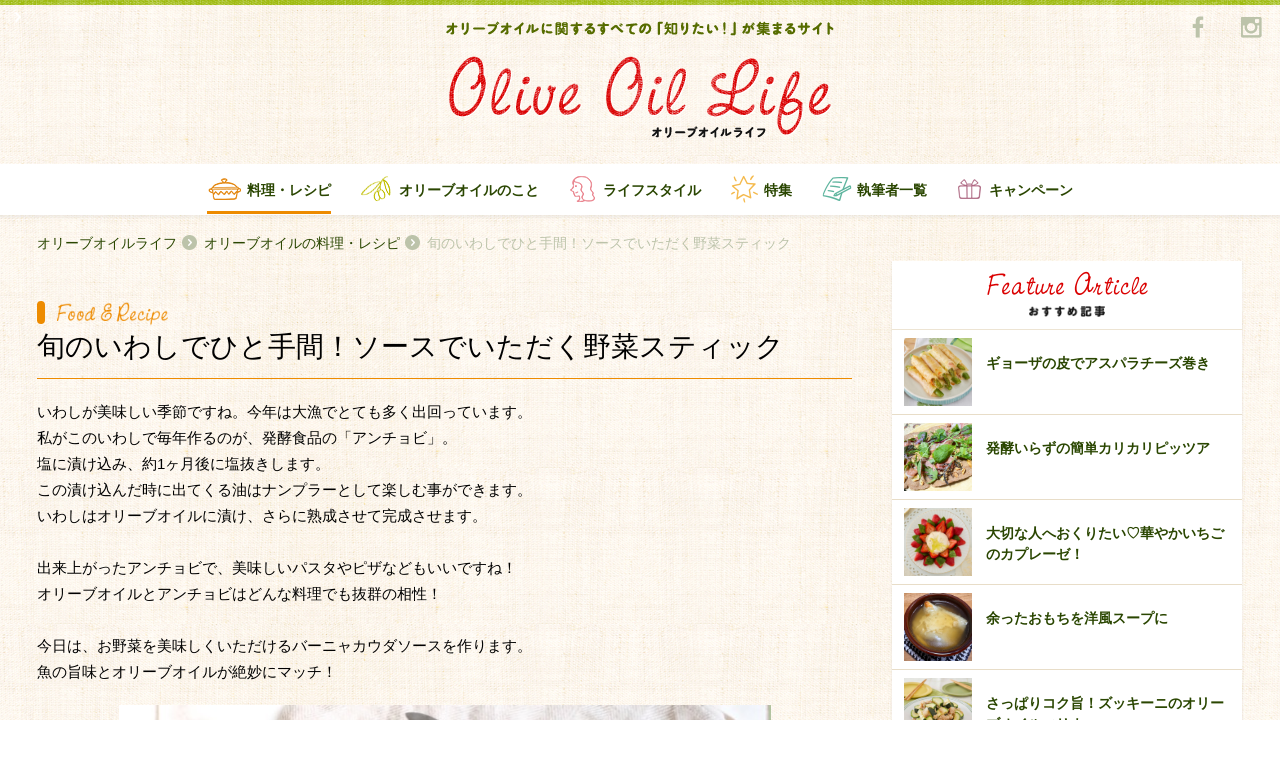

--- FILE ---
content_type: text/html; charset=UTF-8
request_url: https://oliveoillife.jp/recipe/4580/
body_size: 9242
content:


<!DOCTYPE html>
<html>

<head>
    <meta charset="utf-8">
    <meta http-equiv="X-UA-Compatible" content="IE=edge,chrome=1">
    <meta name="viewport" content="width=device-width, initial-scale=1.0">
    <link rel="shortcut icon" href="https://oliveoillife.jp/wp-content/themes/olive/images/icon/favicon.ico" type="image/x-icon">
  <link rel="canonical" href="https://oliveoillife.jp/recipe/4580/">
<!-- Google Tag Manager -->
<script>(function(w,d,s,l,i){w[l]=w[l]||[];w[l].push({'gtm.start':
new Date().getTime(),event:'gtm.js'});var f=d.getElementsByTagName(s)[0],
j=d.createElement(s),dl=l!='dataLayer'?'&l='+l:'';j.async=true;j.src=
'https://www.googletagmanager.com/gtm.js?id='+i+dl;f.parentNode.insertBefore(j,f);
})(window,document,'script','dataLayer','GTM-TJQF4WW');</script>
<!-- End Google Tag Manager -->
        <title>【バーニャカウダソース】 | Olive Oil Life オリーブオイルライフ</title>
        <meta name="description" content="いわしが美味しい季節ですね。今年は大漁でとても多く出回っています。
私がこのいわしで毎年作るのが、発酵食品の「アンチョビ」。
塩に漬け込み、約1ヶ月後に塩抜きします。
この漬け込んだ時に出てくる油はナンプラーとして楽しむ事ができます。
いわしはオリーブオイルに漬け、さらに熟成させて完成させます。

出来上がったアンチョビで、美味しいパスタやピザなどもいいですね！
オリーブオイルとアンチョビはどんな料理でも抜群の相性！

今日は、お野菜を美味しくいただけるバーニャカウダソースを作ります。
魚の旨味とオリーブオイルが絶妙にマッチ！
">
            <meta name="keyword" content="ソース・ドレッシング,バーニャカウダ,">
        <meta property="og:title" content="旬のいわしでひと手間！ソースでいただく野菜スティック">
    <meta property="og:type" content="article">
    <meta property="og:description" content="いわしが美味しい季節ですね。今年は大漁でとても多く出回っています。
私がこのいわしで毎年作るのが、発酵食品の「アンチョビ」。
塩に漬け込み、約1ヶ月後に塩抜きします。
この漬け込んだ時に出てくる油はナンプラーとして楽しむ事ができます。
いわしはオリーブオイルに漬け、さらに熟成させて完成させます。

出来上がったアンチョビで、美味しいパスタやピザなどもいいですね！
オリーブオイルとアンチョビはどんな料理でも抜群の相性！

今日は、お野菜を美味しくいただけるバーニャカウダソースを作ります。
魚の旨味とオリーブオイルが絶妙にマッチ！
">
    <meta property="og:url" content="https://oliveoillife.jp/">
    <meta property="og:image" content="https://oliveoillife.jp/wp-content/uploads/2017/10/78df46e8e1198727323f43447cec7e6e.jpg">
    <meta property="og:image:secure_url" content="https://oliveoillife.jp/wp-content/uploads/2017/10/78df46e8e1198727323f43447cec7e6e.jpg">
    <meta property="og:image:width" content="640" />
    <meta property="og:image:height" content="442" />
    <meta property="og:locale" content="ja_JP" />

    <link rel="stylesheet" href="https://oliveoillife.jp/wp-content/themes/olive/style.css">
    <link rel="stylesheet" href="https://oliveoillife.jp/wp-content/themes/olive/css/style.css">
    <script src="https://oliveoillife.jp/wp-content/themes/olive/js/modernizr-2.8.3.min.js"></script>

    <script>
      (function(i,s,o,g,r,a,m){i['GoogleAnalyticsObject']=r;i[r]=i[r]||function(){
          (i[r].q=i[r].q||[]).push(arguments)},i[r].l=1*new Date();a=s.createElement(o),
            m=s.getElementsByTagName(o)[0];a.async=1;a.src=g;m.parentNode.insertBefore(a,m)
      })(window,document,'script','//www.google-analytics.com/analytics.js','ga');

            ga('create', 'UA-75762064-1', 'auto');
            ga('send', 'pageview');
    </script>
</head>

<body class="page-home beforeLoad spMenu_close">
<!-- Google Tag Manager (noscript) -->
<noscript><iframe src="https://www.googletagmanager.com/ns.html?id=GTM-TJQF4WW"
height="0" width="0" style="display:none;visibility:hidden"></iframe></noscript>
<!-- End Google Tag Manager (noscript) -->
<div id="fb-root"></div>
      <script>(function(d, s, id) {
      var js, fjs = d.getElementsByTagName(s)[0];
      if (d.getElementById(id)) return;
      js = d.createElement(s); js.id = id;
      js.src = "//connect.facebook.net/ja_JP/sdk.js#xfbml=1&version=v2.5&appId=277937982386718";
      fjs.parentNode.insertBefore(js, fjs);
      }(document, 'script', 'facebook-jssdk'));</script>
    <header class="global-header">
        <div class="container">
            <h1 class="gheader-logo_sub">
                <img src="https://oliveoillife.jp/wp-content/themes/olive/images/header/header-title_sub.png" alt="オリーブオイルに関するすべての「知りたい！」が集まるサイト">
            </h1>
            <h2><span class="h_title">オリーブオイルライフ</span></h2>
            <h2 class="gheader-logo_main">
            <p>
            <a href="/">
                <span><img src="https://oliveoillife.jp/wp-content/themes/olive/images/header/header-title_main.png" alt="Olive Oil Life オリーブオイルライフ"></span>
            </a>
            </p>
            </h2>
            <div class="sns-wraper">
                <a href="https://www.facebook.com/katsuyooliveoil/?fref=ts" title="Facebook" target="_blank">
                    <img src="https://oliveoillife.jp/wp-content/themes/olive/images/common/sns/fb_g.png" alt="facebook">
                </a>
<!--
                <a href="" title="Twitter">
                    <img src="https://oliveoillife.jp/wp-content/themes/olive/images/common/sns/tw_g.png" alt="twitter">
                </a>
-->
                <a href="https://www.instagram.com/oliveoillife/" title="Instagram" target="_blank">
                    <img src="https://oliveoillife.jp/wp-content/themes/olive/images/common/sns/insta_g.png" alt="instagram">
                </a>
            </div>
        </div>

        <nav class="gheder-navHolder">
            <div class="gheader-nav_pc">
                <h3 class="gnav-inner recipe current">
                    <a href="/recipe" title="料理・レシピ">料理・レシピ</a>
                </h3>
                <h3 class="gnav-inner oil ">
                    <a href="/knowledge" title="オリーブオイルのこと">オリーブオイルのこと</a>
                </h3>
                <h3 class="gnav-inner life ">
                    <a href="/lifestyle" title="ライフスタイル">ライフスタイル</a>
                </h3>
                <h3 class="gnav-inner special ">
                    <a href="/special" title="特集">特集</a>
                </h3>
                <h3 class="gnav-inner author_list ">
                    <a href="/author" title="執筆者一覧">執筆者一覧</a>
                </h3>
                <h3 class="gnav-inner campaign ">
                    <a href="/campaign202512" title="キャンペーン">キャンペーン</a>
                </h3>
            </div>
            <div class="gheader-nav_spWrapper">
                <div class="gheader-nav_sp">
                    <h3 class="gnav-inner home">
                        <a href="/" title="TOP">TOP</a>
                    </h3>
                    <h3 class="gnav-inner oil">
                        <a href="/knowledge" title="オリーブオイルのこと">オリーブオイルのこと</a>
                    </h3>
                    <h3 class="gnav-inner special">
                        <a href="/special" title="特集一覧">特集一覧</a>
                    </h3>
                    <h3 class="gnav-inner recipe">
                        <a href="/recipe" title="料理・レシピ">料理・レシピ</a>
                    </h3>
                    <h3 class="gnav-inner campaign">
                        <a href="/campaign202512" title="キャンペーン">キャンペーン</a>
                    </h3>
<!--
                    <h3 class="gnav-inner health">
                        <a href="/health" title="健康・栄養">健康・栄養</a>
                    </h3>
-->
                    <h3 class="gnav-inner writer">
                        <a href="/author" title="執筆者一覧">執筆者一覧</a>
                    </h3>
                    <h3 class="gnav-inner life">
                        <a href="/lifestyle" title="ライフスタイル">ライフスタイル</a>
                    </h3>
                    <h3 class="gnav-inner editorial">
                        <a href="/staff" title="OliveOilLife編集部">OliveOilLife編集部</a>
                    </h3>
<!--
                    <h3 class="gnav-inner map">
                        <a href="/map" title="オリーブオイルMAP">オリーブオイルMAP</a>
                    </h3>
-->
                    <h3 class="gnav-inner reqruit">
                        <a href="/ambassador" title="アンバサダー募集">アンバサダー募集</a>
                    </h3>
                </div>
                <ul class="gheader-navSp_aside">
                    <li>
                        <a href="/about" title="about">オリーブオイルライフについて</a>
                    </li>
<!--
                    <li>
                        <a href="/term" title="利用規約">利用規約</a>
                    </li>
                    <li>
                        <a href="/policy" title="プライバシーポリシー">プライバシーポリシー</a>
                    </li>
-->
                    <li>
                        <a href="https://www.wellmira.jp/#contact" title="お問い合わせ" target="_blank">お問い合わせ</a>
                    </li>
                </ul>
            </div>
        </nav>
        <a id="toggle-nav" class="toggle-nav">
            <span class="icon-open">
                <img src="https://oliveoillife.jp/wp-content/themes/olive/images/header/icon-open.png" alt="開く">
            </span>
            <span class="icon-close">
                <img src="https://oliveoillife.jp/wp-content/themes/olive/images/header/icon-close.png" alt="閉じる">
            </span>
        </a>
    </header>

  <div class="container">
      <ul class="breadcrumb">
          <li class="breadcrumb_item"><a href="/">オリーブオイルライフ</a></li>
          <li class="breadcrumb_item"><a href="/recipe">オリーブオイルの料理・レシピ</a></li>
          <li class="breadcrumb_item"><h1>旬のいわしでひと手間！ソースでいただく野菜スティック</h1></li>
      </ul>
  </div>

  <div class="main">
    <div class="rightAside">
      <div class="container container-secondary"> 
        <div class="col-left">

<!-- page-content -->  
          <article class="entry">
            <header class="entry-header">
              <h2 class="entry-header_category recipe">
                <img class="food-title_main-detail"  src="https://oliveoillife.jp/wp-content/themes/olive/images/common/food-title_main.png" alt="Food & Recipe">
              </h2>
              <h2 class="entry-header_title recipe">
                旬のいわしでひと手間！ソースでいただく野菜スティック              </h2>
            </header>

            <div class="entry_content">

              <p class="entry_text">
              いわしが美味しい季節ですね。今年は大漁でとても多く出回っています。<br />
私がこのいわしで毎年作るのが、発酵食品の「アンチョビ」。<br />
塩に漬け込み、約1ヶ月後に塩抜きします。<br />
この漬け込んだ時に出てくる油はナンプラーとして楽しむ事ができます。<br />
いわしはオリーブオイルに漬け、さらに熟成させて完成させます。<br />
<br />
出来上がったアンチョビで、美味しいパスタやピザなどもいいですね！<br />
オリーブオイルとアンチョビはどんな料理でも抜群の相性！<br />
<br />
今日は、お野菜を美味しくいただけるバーニャカウダソースを作ります。<br />
魚の旨味とオリーブオイルが絶妙にマッチ！<br />
              </p>

                                  <img class="entry_photo" src="https://oliveoillife.jp/wp-content/uploads/2017/10/78df46e8e1198727323f43447cec7e6e.jpg" alt="entry_photo" >
          
              <h3 class="entry_sub-title food">【バーニャカウダソース】</h3><h3 class="entry_sub-title food">《材料　2人分》</h3><ul class="entry-material"><li class="entry-material_item">お好みの野菜<span>適量</span></li><li class="entry-material_item">　（a）　　アンチョビ<span>20g</span></li><li class="entry-material_item">　（a）　　にんにく<span>1～2個（お好みで）</span></li><li class="entry-material_item">　（a）　　オリーブオイル<span>50ml</span></li><li class="entry-material_item">　（a）　　豆乳<span>50ml</span></li></ul><h3 class="entry_sub-title food">《作り方》</h3><ol class="entry-recipe"><li class="entry-recipe_list">お好みの野菜をスティック状に適当な大きさに切る。</li><li class="entry-recipe_list">ブレンダーに（a）を全て入れて撹拌し、①に添える。</li></ul><h3 class="entry_sub-title food">　</h3><p class="entry_text">冬場は根菜類がおいしい季節です。<br />
蒸し野菜でもおいしくいただけるので是非お試しください。<br />
</p><h3 class="entry_sub-title food">　</h3>

              <a href="/?author=75">
              <div class="entry-author">
                <div class="entry-author_photo" style="background-image:url('https://oliveoillife.jp/wp-content/uploads/2017/05/ando_prof2-150x150.jpg');"></div>
                <div class="entry-author_text">
                  <div class="entry-author_name">安藤千英<span class="job">第1期オリーブオイルライフアンバサダー／ローフード研究家</span></div>
                  <div class="entry-author_about">「美味しい！は世界共通のハッピー」をモットーに、JLBA（日本リビングビューティー協会）認定講師として地元福岡でローフードスクールを開校。インスタグラムがきっかけで、平成28年度は6冊の本や雑誌に掲載。企業のレシピ開発、雑誌やウェブなどのライター活動、インスタグラム講座なども行う。3歳の娘の熱傷の治療の為、肌の再生(アンチエイジング)の為の料理を研究している。<br />
<br />
■HAPPYCHEESEKITCHEN　　http://www.happycheesekitchen.com/</div>
                </div>
              </div>
              </a>

            </div>


                            <section class="sec-tag only-sp">
                <div class="tag-outer">
                    <div class="tag-holder">
                        <h2 class="tag-title">関連キーワード</h2>
                        <div class="tag-wraper">
                                                    <a href="/tag?term=23" class="tag">ソース・ドレッシング</a>
                                                                              <a href="/tag?term=64" class="tag">バーニャカウダ</a>
                                                                            </div>
                    </div>
                </div>
              </section>
               <section class="sec-tag only-pc">
                <div class="tag-outer">
                    <div class="tag-holder">
                        <h2 class="tag-title">関連キーワード</h2>
                        <div class="tag-wraper">
                                                    <a href="/tag?term=23" class="tag">ソース・ドレッシング</a>
                                                    <a href="/tag?term=64" class="tag">バーニャカウダ</a>
                                                  </div>
                    </div>
                </div>
              </section>
              

                            <div class="entry-bottom pt-30">
                <h3 class="entry_sub-title">関連記事</h3>
                <ul class="article-card">
                            <li class="article-card_item">
                    <article class="media-card">
                    <div class="badge-category recipe">料理・レシピ</div>                      <a href="https://oliveoillife.jp/recipe/1465/">
                        <div class="media-card_photo-wrap">
                          <figure class="media-card_photo zoom" style="background-image:url('https://oliveoillife.jp/wp-content/uploads/2016/08/eed2c9cbb72a723e185de0730571151e.jpg')")></figure>
                        </div>
                                                <h2 class="media-card_title">豚肉パワーで夏バテ防止！</h2>
                        <div class="media-card_info">
                            <span class="media-card_name">Kakoさん</span>
                            <span class="media-card_date">2016.08.08</span>
                        </div>
                      </a>
                    </article>
                  </li>
                              <li class="article-card_item">
                    <article class="media-card">
                    <div class="badge-category recipe">料理・レシピ</div>                      <a href="https://oliveoillife.jp/recipe/288/">
                        <div class="media-card_photo-wrap">
                          <figure class="media-card_photo zoom" style="background-image:url('https://oliveoillife.jp/wp-content/uploads/2016/03/yoshie_recipe1.jpg')")></figure>
                        </div>
                                                <h2 class="media-card_title">旬の野菜で、ヘルシーバーニャカウダ！</h2>
                        <div class="media-card_info">
                            <span class="media-card_name">Yoshieさん</span>
                            <span class="media-card_date">2016.03.30</span>
                        </div>
                      </a>
                    </article>
                  </li>
                              <li class="article-card_item">
                    <article class="media-card">
                    <div class="badge-category recipe">料理・レシピ</div>                      <a href="https://oliveoillife.jp/recipe/4410/">
                        <div class="media-card_photo-wrap">
                          <figure class="media-card_photo zoom" style="background-image:url('https://oliveoillife.jp/wp-content/uploads/2017/04/003.png')")></figure>
                        </div>
                                                <img src="https://oliveoillife.jp/wp-content/themes/olive/images/common/icon_play.png" alt="" class="play5">
                                                <h2 class="media-card_title">【動画】家にあるもので1分でできる！手作りドレッシング</h2>
                        <div class="media-card_info">
                            <span class="media-card_name">片　幸子さん</span>
                            <span class="media-card_date">2017.09.28</span>
                        </div>
                      </a>
                    </article>
                  </li>
                            </ul>
              </div>
              
              <div class="entry-bottom ranking">
                <h3 class="entry_sub-title">ランキング</h3>

                <ul class="article-card ranking">
                                                      <li class="article-card_item">
                    <article class="media-card">
                      <div class="badge"><img class="number" src="https://oliveoillife.jp/wp-content/themes/olive/images/common/num/num01.png" alt="01"></div>
                          <a href="https://oliveoillife.jp/knowledge/1121/">
                            <div class="media-card_photo-wrap">
                              <figure class="media-card_photo zoom" style="background-image:url('https://oliveoillife.jp/wp-content/uploads/2016/06/a1dbbc2164ea9d02cf66c0232ca2d29c.jpg')")></figure>
                            </div>
                                                        <h2 class="media-card_title">エクストラバージンとピュアの違い</h2>
                            <div class="media-card_info">
                                <span class="media-card_name">片　幸子</span>
                                <span class="media-card_date">2016.06.28</span>
                            </div>
                          </a>
                    </article>
                  </li>
                                                      <li class="article-card_item">
                    <article class="media-card">
                      <div class="badge"><img class="number" src="https://oliveoillife.jp/wp-content/themes/olive/images/common/num/num02.png" alt="01"></div>
                          <a href="https://oliveoillife.jp/lifestyle/4214/">
                            <div class="media-card_photo-wrap">
                              <figure class="media-card_photo zoom" style="background-image:url('https://oliveoillife.jp/wp-content/uploads/2017/08/onya-l-640x480.jpg')")></figure>
                            </div>
                                                        <h2 class="media-card_title">超初心者向け！オリーブオイルの使い方</h2>
                            <div class="media-card_info">
                                <span class="media-card_name">おにゃ</span>
                                <span class="media-card_date">2017.08.27</span>
                            </div>
                          </a>
                    </article>
                  </li>
                                                      <li class="article-card_item">
                    <article class="media-card">
                      <div class="badge"><img class="number" src="https://oliveoillife.jp/wp-content/themes/olive/images/common/num/num03.png" alt="01"></div>
                          <a href="https://oliveoillife.jp/recipe/2904/">
                            <div class="media-card_photo-wrap">
                              <figure class="media-card_photo zoom" style="background-image:url('https://oliveoillife.jp/wp-content/uploads/2017/02/1119_1-640x427.jpg')")></figure>
                            </div>
                                                        <h2 class="media-card_title">サラダにオリーブオイル、 シンプル、かけたて！が、やっぱりおいしい♪</h2>
                            <div class="media-card_info">
                                <span class="media-card_name">片　幸子</span>
                                <span class="media-card_date">2017.06.08</span>
                            </div>
                          </a>
                    </article>
                  </li>
                                  </ul>

              </div>
            </div>

          </article>
<!-- page-content -->   
        </div>
<aside class="col-right">
        <aside class="col-right">


                    <div class="right-each hasShadow feature">
                        <article class="bg-white">
                            <div class="right-header">
                                <h2 class="title-main">
                                    <img src="https://oliveoillife.jp/wp-content/themes/olive/images/common/feature-title_main.png" alt="Feature Article">
                                </h2>
                                <h3 class="title-sub">
                                    <img src="https://oliveoillife.jp/wp-content/themes/olive/images/common/feature-title_sub.png" alt="おすすめ記事">
                                </h3>
                            </div>
                            <div class="right-contents hasImage">
                                <ul>
                                                                      <li>
                                      <a href="https://oliveoillife.jp/recipe/14886/">
                                        <div class="image-holder anystretch" data-stretch="https://oliveoillife.jp/wp-content/uploads/2024/03/1428_1.jpg"></div>
                                        <div class="content-holder">ギョーザの皮でアスパラチーズ巻き</div>
                                       </a>
                                    </li>
                                                                      <li>
                                      <a href="https://oliveoillife.jp/recipe/17615/">
                                        <div class="image-holder anystretch" data-stretch="https://oliveoillife.jp/wp-content/uploads/2026/01/b0554f731e58b91195122102d15567d7.jpg"></div>
                                        <div class="content-holder">発酵いらずの簡単カリカリピッツア</div>
                                       </a>
                                    </li>
                                                                      <li>
                                      <a href="https://oliveoillife.jp/recipe/16313/">
                                        <div class="image-holder anystretch" data-stretch="https://oliveoillife.jp/wp-content/uploads/2025/02/1438_1.jpg"></div>
                                        <div class="content-holder">大切な人へおくりたい♡華やかいちごのカプレーゼ！</div>
                                       </a>
                                    </li>
                                                                      <li>
                                      <a href="https://oliveoillife.jp/recipe/17584/">
                                        <div class="image-holder anystretch" data-stretch="https://oliveoillife.jp/wp-content/uploads/2026/01/82986cb96e629bff2c1e03922085bdb7.jpeg"></div>
                                        <div class="content-holder">余ったおもちを洋風スープに</div>
                                       </a>
                                    </li>
                                                                      <li>
                                      <a href="https://oliveoillife.jp/recipe/15360/">
                                        <div class="image-holder anystretch" data-stretch="https://oliveoillife.jp/wp-content/uploads/2024/07/1427_1.jpg"></div>
                                        <div class="content-holder">さっぱりコク旨！ズッキーニのオリーブオイルマリネ</div>
                                       </a>
                                    </li>
                                                                  </ul>
                            </div>
                        </article>
                    </div>

                    <div class="right-each hasShadow ranking">
                        <article class="bg-white">
                            <div class="right-header">
                                <h2 class="title-main">
                                    <img src="https://oliveoillife.jp/wp-content/themes/olive/images/sidebar/ranking-title_main.png" alt="Ranking">
                                </h2>
                                <h3 class="title-sub">
                                    <img src="https://oliveoillife.jp/wp-content/themes/olive/images/sidebar/ranking-title_sub.png" alt="ランキング">
                                </h3>
                            </div>
                            <div class="right-contents hasImage">
                                <ul>

                                                                                                      <li>
                                    <a href="https://oliveoillife.jp/knowledge/1121/ ">
                                    <div class="image-holder anystretch" data-stretch="https://oliveoillife.jp/wp-content/uploads/2016/06/a1dbbc2164ea9d02cf66c0232ca2d29c.jpg">
                                      <span class="num"><img src="https://oliveoillife.jp/wp-content/themes/olive/images/common/num/num01.png" alt="1"></span>
                                    </div>
                                    <div class="content-holder">エクストラバージンとピュアの違い</div>
                                     </a>
                                    </li>
                                                                                                      <li>
                                    <a href="https://oliveoillife.jp/lifestyle/4214/ ">
                                    <div class="image-holder anystretch" data-stretch="https://oliveoillife.jp/wp-content/uploads/2017/08/onya-l-640x480.jpg">
                                      <span class="num"><img src="https://oliveoillife.jp/wp-content/themes/olive/images/common/num/num02.png" alt="2"></span>
                                    </div>
                                    <div class="content-holder">超初心者向け！オリーブオイルの使い方</div>
                                     </a>
                                    </li>
                                                                                                      <li>
                                    <a href="https://oliveoillife.jp/recipe/2904/ ">
                                    <div class="image-holder anystretch" data-stretch="https://oliveoillife.jp/wp-content/uploads/2017/02/1119_1-640x427.jpg">
                                      <span class="num"><img src="https://oliveoillife.jp/wp-content/themes/olive/images/common/num/num03.png" alt="3"></span>
                                    </div>
                                    <div class="content-holder">サラダにオリーブオイル、 シンプル、かけたて！が、やっぱりおいしい♪</div>
                                     </a>
                                    </li>
                                                                                                      <li>
                                    <a href="https://oliveoillife.jp/recipe/9155/ ">
                                    <div class="image-holder anystretch" data-stretch="https://oliveoillife.jp/wp-content/uploads/2019/11/IMG_3172-640x480.jpg">
                                      <span class="num"><img src="https://oliveoillife.jp/wp-content/themes/olive/images/common/num/num04.png" alt="4"></span>
                                    </div>
                                    <div class="content-holder">レンジ蒸しで甘く</div>
                                     </a>
                                    </li>
                                                                                                      <li>
                                    <a href="https://oliveoillife.jp/recipe/10797/ ">
                                    <div class="image-holder anystretch" data-stretch="https://oliveoillife.jp/wp-content/uploads/2021/01/6dbb12affd0077d7e637ab7d9e81f01b.jpg">
                                      <span class="num"><img src="https://oliveoillife.jp/wp-content/themes/olive/images/common/num/num05.png" alt="5"></span>
                                    </div>
                                    <div class="content-holder">豆腐がチーズに変身!?</div>
                                     </a>
                                    </li>
                                                                  </ul>
                            </div>
                        </article>
                    </div>


                    <a href="https://www.j-oil.com/sp/gotochi/" onclick="ga('send','event','banner','Click','ご当地アヒージョ',1);" target="_blank">
                    <div class="right-each align-center">
                          <img src="https://oliveoillife.jp/wp-content/themes/olive/images/joil/joil_banner3.png" class="side_banner" alt="バナー">
                    </div>
                    </a>

 <li id="text-2" class="widget widget_text">			<div class="textwidget"></div>
		</li>

<!--
                    <div class="right-each specialBanner">
                        <ul class="banner-list">
                          <li class="banner-list_item">
                            <a href="#" title="">
                                <img src="https://oliveoillife.jp/wp-content/themes/olive/images/sidebar/banner-special.png" alt="特集バナー">
                            </a>
                          </li>
                          <li class="banner-list_item">
                            <a href="#" title="">
                                <img src="https://oliveoillife.jp/wp-content/themes/olive/images/sidebar/banner-special.png" alt="特集バナー">
                            </a>
                          </li>
                          <li class="banner-list_item">
                            <a href="#" title="">
                                <img src="https://oliveoillife.jp/wp-content/themes/olive/images/sidebar/banner-special.png" alt="特集バナー">
                            </a>
                          </li>
                        </ul>
                    </div>
-->


                    <div class="right-each hasShadow special">
                        <article class="bg-white">
                            <div class="right-header">
                                <h2 class="title-main">
                                    <img src="https://oliveoillife.jp/wp-content/themes/olive/images/sidebar/special-title_main.png" alt="Special">
                                </h2>
                                <h3 class="title-sub">
                                    <img src="https://oliveoillife.jp/wp-content/themes/olive/images/sidebar/special-title_sub.png" alt="特集">
                                </h3>
                            </div>
                            <div class="right-contents">
                                <ul>
                                                                        <li>
                                      <a href="https://oliveoillife.jp/special/17657/">
                                       <div class="content-holder">和の風味がたまらない♡和風スパゲッティ特集</div>
                                       </a>
                                    </li>
                                                                        <li>
                                      <a href="https://oliveoillife.jp/special/17631/">
                                       <div class="content-holder">今日はどんな鍋にする？鍋レシピ特集</div>
                                       </a>
                                    </li>
                                                                        <li>
                                      <a href="https://oliveoillife.jp/special/17607/">
                                       <div class="content-holder">月間「いいね！」ランキング　 12月のベスト3発表！</div>
                                       </a>
                                    </li>
                                                                        <li>
                                      <a href="https://oliveoillife.jp/special/17570/">
                                       <div class="content-holder">アレンジいろいろ♪もちレシピ特集</div>
                                       </a>
                                    </li>
                                                                        <li>
                                      <a href="https://oliveoillife.jp/special/17563/">
                                       <div class="content-holder">年越しそばにいかがですか？そばレシピ特集</div>
                                       </a>
                                    </li>
                                                                        <li>
                                      <a href="/special">
                                        <div class="content-holder show-list">一覧を見る</div>
                                      </a>
                                    </li>
                                </ul>
                            </div>
                        </article>
                    </div>

                    <a href="/campaign202512/" title="キャンペーン">
                        <div class="right-each campaignBanner">
                            <img src="https://oliveoillife.jp/wp-content/themes/olive/images/campaign11/main_visual.png" class="" alt="キャンペーン">
                        </div>
                    </a>


                    <div class="right-each hasShadow topics">
                        <article class="bg-white">
                            <div class="right-header">
                                <h2 class="title-main">
                                    <img src="https://oliveoillife.jp/wp-content/themes/olive/images/sidebar/topics-title_main.png" alt="Topics">
                                </h2>
                                <h3 class="title-sub">
                                    <img src="https://oliveoillife.jp/wp-content/themes/olive/images/sidebar/topics-title_sub.png" alt="お知らせ">
                                </h3>
                            </div>
                            <div class="right-contents hasDate">
                                <ul>
                                    <li>
                                    <a href="https://oliveoillife.jp/info/8149/">
                                      <div class="content-holder">第4期アンバサダーを募集します<span class="content-date">2019.06.17</span></div>
                                       </a>
                                    </li>
                                    <li>
                                    <a href="https://oliveoillife.jp/info/6086/">
                                      <div class="content-holder">第3期アンバサダーを募集します<span class="content-date">2018.06.26</span></div>
                                       </a>
                                    </li>
                                    <li>
                                    <a href="https://oliveoillife.jp/info/3799/">
                                      <div class="content-holder">第2期アンバサダーを募集します<span class="content-date">2017.06.24</span></div>
                                       </a>
                                    </li>
                                </ul>
                            </div>
                        </article>
                    </div>
                                        <a href="https://www.j-oil.com/oliveoil/"onclick="ga('send','event','banner','Click','味の素オリーブオイル',1);" target="_blank">
                    <div class="right-each align-center">
                          <img src="https://oliveoillife.jp/wp-content/themes/olive/images/joil/joil_banner1.png" class="side_banner" alt="バナー">
                    </div>
                    </a>
                    
                                        <a href="https://shop.j-oil.com/?utm_source=ool_br&utm_medium=fr_jo_dsp&utm_campaign=all_al_00_00" onclick="ga('send','event','banner','Click','ECサイトバナー',1);" target="_blank">
                    <div class="right-each align-center">
                          <img src="https://oliveoillife.jp/wp-content/themes/olive/images/joil/joil_banner_online.jpg" class="side_banner" alt="バナー">
                    </div>
                    </a>
                    
                    <div class="right-each about ">
                        <article class="bg-green">
                            <div class="right-header">
                                <h2 class="title-main">
                                    <img src="https://oliveoillife.jp/wp-content/themes/olive/images/sidebar/about-title.png" alt="Ranking">
                                </h2>
                                <h3 class="title-sub">
                                    <img src="https://oliveoillife.jp/wp-content/themes/olive/images/sidebar/about-logotext.png" alt="Olive Oil Life">
                                </h3>
                            </div>
                            <a href="/about">
                            <div class="right-contents">
                               <span class="normal-lead">
オリーブオイルは、どんな料理にも合う魔法の調味料。そんなオリーブオイルのある「暮らし」や「物語」を、みなさんと一緒に見つけていきたいと願い、「オリーブオイルライフ」という名前をつけました。オリーブオイルの魅力を発信し、オリーブオイルの素晴らしさを多くの方々に知っていただくために、様々な取り組みを行っていきたいと思います。
                               </span>
                            </div>
                            </a>
                        </article>
                    </div>

                    <div class="right-each editorial">
                        <article class="">
                            <a href="/staff" class="arrow-left">
                                  OliveOilLife編集部
                                <span class="icon"></span>
                            </a>
                        </article>
                    </div>
                    <div class="right-each requruit">
                        <article class="">
                            <a href="/ambassador" class="arrow-left">
                                <h2 class="title">アンバサダー募集</h2>
                                <h3 class="lead">Olive Oil Lifeを盛り上げてくれる、<br>仲間を募集しています。</h3>
                                <span class="icon"></span>

                            </a>
                        </article>
                    </div>
        </aside>
  </aside>
      </div><!-- /container -->
    </div><!-- /rightAside -->
  </div><!-- /main -->

  <div class="container">
    <ul class="breadcrumb">
      <li class="breadcrumb_item"><a href="/">オリーブオイルライフ</a></li>
      <li class="breadcrumb_item"><a href="/recipe">オリーブオイルの料理・レシピ</a></li>
      <li class="breadcrumb_item">旬のいわしでひと手間！ソースでいただく野菜スティック</li>
    </ul>
  </div>
<footer class="global-footer">
        <div class="container"><span class="borderTop"></span></div>
        <div class="footer-top">
            <div class="container">
                <section class="footer-instagram">
                    <header class="footer-title">
                        <span class="logo"><img src="https://oliveoillife.jp/wp-content/themes/olive/images/common/sns/insta_g2.png" alt=""></span>
                        <span class="logo-text"><img src="https://oliveoillife.jp/wp-content/themes/olive/images/common/sns/insta-title.png" alt=""></span>
                        <a href="https://www.instagram.com/oliveoillife/" class="link-to" target="_blank"></a>
                    </header>

                    <div class="instaPic-wraper">
                        <ul id="instagram_box">
                        </ul>
                    </div>
                    <div class="showlist-wraper">
                        <a href="https://www.instagram.com/oliveoillife/"  target="_blank" class="show-list">@oliveoillife</a>                                 </div>
                </section>
                <section class="footer-facebook">
                    <header class="footer-title">
                        <span class="logo"><img src="https://oliveoillife.jp/wp-content/themes/olive/images/common/sns/fb_g2.png" alt=""></span>
                        <span class="logo-text"><img src="https://oliveoillife.jp/wp-content/themes/olive/images/common/sns/fb-title.png" alt=""></span>
                    </header>
                    <div class="fb-wrapper">
<div class="fb-page" data-href="https://www.facebook.com/katsuyooliveoil/" data-tabs="e.g" data-width="450" data-height="225" data-small-header="false" data-adapt-container-width="true" data-hide-cover="false" data-show-facepile="true"><div class="fb-xfbml-parse-ignore"><blockquote cite="https://www.facebook.com/katsuyooliveoil/"><a href="https://www.facebook.com/katsuyooliveoil/">オリーブオイル活用術</a></blockquote></div></div>
                    </div>
                </section>
                <a class="back2Top" id="back2Top"><img src="https://oliveoillife.jp/wp-content/themes/olive/images/common/icons/go-top.png" alt="ページ上部に戻る"></a>
            </div>
        </div>
        <div class="footer-bottom">
            <div class="container">
                <section class="footer-navHolder">
                    <div class="gfooter-nav_sp">
                        <h3 class="gnav-inner home">
                            <a href="/" title="オリーブオイルライフTOP">オリーブオイルライフTOP</a>
                        </h3>
                        <h3 class="gnav-inner oil">
                            <a href="/knowledge" title="オリーブオイルのこと">オリーブオイルのこと</a>
                        </h3>
                        <h3 class="gnav-inner special">
                            <a href="/special" title="特集一覧">特集一覧</a>
                        </h3>
                        <h3 class="gnav-inner recipe">
                            <a href="/recipe" title="料理・レシピ">料理・レシピ</a>
                        </h3>
                        <h3 class="gnav-inner campaign">
                            <a href="/campaign202412" title="キャンペーン">キャンペーン</a>
                        </h3>
                        <h3 class="gnav-inner health">
                            <a href="/health" title="健康・栄養">健康・栄養</a>
                        </h3>
                        <h3 class="gnav-inner writer">
                            <a href="/author" title="執筆者一覧">執筆者一覧</a>
                        </h3>
                        <h3 class="gnav-inner life">
                            <a href="/lifestyle" title="ライフスタイル">ライフスタイル</a>
                        </h3>
                        <h3 class="gnav-inner editorial">
                            <a href="/staff" title="OliveOilLife編集部">OliveOilLife編集部</a>
                        </h3>
                        <h3 class="gnav-inner map">
                            <a href="/map" title="オリーブオイルMAP">オリーブオイルMAP</a>
                        </h3>
                        <h3 class="gnav-inner reqruit">
                            <a href="/ambassador" title="アンバサダー募集">アンバサダー募集</a>
                        </h3>
                    </div>
                    <ul class="gfooter-navSp_aside">
                        <li>
                            <a href="/about" title="about" >オリーブオイルライフについて</a>
                        </li>
<!--
                        <li>
                            <a href="/term" title="利用規約">利用規約</a>
                        </li>
                        <li>
                            <a href="/policy" title="プライバシーポリシー">プライバシーポリシー</a>
                        </li>
-->
                        <li>
                            <a href="https://www.wellmira.jp/#contact" title="お問い合わせ" target="_blank">お問い合わせ</a>
                        </li>
                    </ul>
                    <div class="gfooter-nav_pc">
                        <div class="col">
                            <h3 class="gnav-inner">
                                <a href="/" title="オリーブオイルライフTOP">オリーブオイルライフTOP</a>
                            </h3>
                            <h3 class="gnav-inner">
                                <a href="/knowledge" title="オリーブオイルのこと">オリーブオイルのこと</a>
                            </h3>
                            <h3 class="gnav-inner">
                                <a href="/recipe" title="料理・レシピ">料理・レシピ</a>
                            </h3>
<!--
                            <h3 class="gnav-inner">
                                <a href="/health" title="健康・栄養">健康・栄養</a>
                            </h3>
-->
                            <h3 class="gnav-inner">
                                <a href="/lifestyle" title="ライフスタイル">ライフスタイル</a>
                            </h3>
<!--
                            <h3 class="gnav-inner">
                                <a href="/map" title="オリーブオイルMAP">オリーブオイルMAP</a>
-->
                            </h3>
                        </div>
                        <div class="col">
                            <h3 class="gnav-inner">
                                <a href="/special" title="特集一覧">特集一覧</a>
                            </h3>
                            <h3 class="gnav-inner">
                                <a href="/campaign202512" title="キャンペーン">キャンペーン</a>
                            </h3>
                            <h3 class="gnav-inner">
                                <a href="/author" title="執筆者一覧">執筆者一覧</a>
                            </h3>
                            <h3 class="gnav-inner">
                                <a href="/staff" title="OliveOilLife編集部">OliveOilLife編集部</a>
                            </h3>
                            <h3 class="gnav-inner">
                                <a href="/ambassador" title="アンバサダー募集">アンバサダー募集</a>
                            </h3>
                        </div>
                        <div class="col">
                            <h3 class="gnav-inner">
                                <a href="/about" title="about">オリーブオイルライフについて</a>
                            </h3>
<!--
                            <h3 class="gnav-inner">
                                <a href="/policy" title="プライバシーポリシー">プライバシーポリシー</a>
                            </h3>
                            <h3 class="gnav-inner">
                                <a href="/term" title="利用規約">利用規約</a>
                            </h3>
-->
                            <h3 class="gnav-inner">
                                <a href="https://www.wellmira.jp/#contact" title="お問い合わせ" target="_blank">お問い合わせ</a>
                            </h3>
                        </div>
                    </div>

                </section>
                <section class="sns-wraper_footer">
                    <div class="sns_footer">
                        <a href="https://www.facebook.com/katsuyooliveoil/?fref=ts" title="Facebook" class="f_f" target="_blank">
                            <img src="https://oliveoillife.jp/wp-content/themes/olive/images/common/sns/fb_w.png" alt="facebook">
                        </a>
<!--
                        <a href="" title="Twitter" class="f_tw">
                            <img src="https://oliveoillife.jp/wp-content/themes/olive/images/common/sns/tw_w.png" alt="twitter">
                        </a>
-->
                        <a href="https://www.instagram.com/oliveoillife/" title="Instagram" class="f_ig ml-16" target="_blank">
                            <img src="https://oliveoillife.jp/wp-content/themes/olive/images/common/sns/insta_w.png" alt="instagram">
                        </a>

                    </div>
                </section>
                <section class="footer-logoHolder">
                    <h2 class="footer-logo_sub"><img src="https://oliveoillife.jp/wp-content/themes/olive/images/footer/footer-title_sub.png" alt="オリーブオイルに関するすべての「知りたい！」が集まるサイト"></h2>
                    <a href="/">
                    <h3 class="footer-logo_main"><img src="https://oliveoillife.jp/wp-content/themes/olive/images/footer/footer-title_main.png" alt="Olive Oil Life オリーブオイルライフ"></h3>
                    </a>
                </section>
                <div class="copyright"><p>&copy; Wellmira Inc. All rights Reserved.</p></div>
            </div>
        </div>
</footer>
    <script>window.jQuery || document.write('<script src="https://oliveoillife.jp/wp-content/themes/olive/js/jquery-1.12.4.min.js"><\/script>')</script>
    <script src="https://oliveoillife.jp/wp-content/themes/olive/js/index.js"></script>
    <script src="https://oliveoillife.jp/wp-content/themes/olive/js/youtube.js"></script>
    <script src="https://oliveoillife.jp/wp-content/themes/olive/js/word.js"></script>
    <script src="https://oliveoillife.jp/wp-content/themes/olive/js/add.js"></script>
    <script src="https://apis.google.com/js/platform.js" async defer>
      {lang: 'ja'}
    </script>
    <script>
      var clientId = '  27979bb1f7d74e77bb3ebdf1d15ac250';
      var cristianoUserId = '2977514319';
      var token = '2977514319.27979bb.dc5591168c6a457fbebb99e1e5c3a9eb';
      jQuery.ajax({
        url: 'https://api.instagram.com/v1/users/' + cristianoUserId + '/media/recent?access_token=' + token,
        type: 'GET',
        dataType: 'jsonp',
      }).done(function (data) {
        jQuery.each(data.data,function(i,item){
          var imgurl = item.images.low_resolution.url; //画像のURLを取得
          var link = item.link; //リンクを取得
          var tag = '<li><a href="' + link + '" target="_blank"><img src="' + imgurl + '" alt="instagram_image"></a></li>';
          jQuery('#instagram_box').append(tag);
          if (i === 9) {
            return false;
          }
        });
        return false;
      }).fail(function (err) {
      });
    </script>
    <!-- オリーブオイルライフ YTM -->
    <script type="text/javascript">
      (function () {
        var tagjs = document.createElement("script");
        var s = document.getElementsByTagName("script")[0];
        tagjs.async = true;
        tagjs.src = "//s.yjtag.jp/tag.js#site=ZeCFJfA";
        s.parentNode.insertBefore(tagjs, s);
      }());
    </script>
    <noscript>
      <iframe src="//b.yjtag.jp/iframe?c=ZeCFJfA" width="1" height="1" frameborder="0" scrolling="no" marginheight="0" marginwidth="0"></iframe>
    </noscript>
    <!-- YTM end -->

    <script type="text/javascript">
    (function(a,b,c,d,e,f,g){
      e='//d.nakanohito.jp/ua/uwa.js';
      a['UlGlobalObject']=d;a[d]=a[d]||function(){(a[d].q=a[d].q||[]).push(arguments)};
      a[d].l=1*new Date();
      f=b.createElement(c),g=b.getElementsByTagName(c)[0];
      f.async=1;f.src=e;g.parentNode.insertBefore(f,g)
    })(window,document,'script','_uao');

    _uao('init', '19479854', {oem_id: 7,fpf: true});
    _uao('set', 'lg_id', '');
    _uao('send', 'pv');
    </script>
    </body>
</html>


--- FILE ---
content_type: application/javascript
request_url: https://oliveoillife.jp/wp-content/themes/olive/js/youtube.js
body_size: -182
content:
$(function(){
  $(".movie > .img").on("click",function () {
    if( $(this).data('movie')  == undefined) return false;
    var width = $(this).data('width');
    var height = $(this).data('height');
    var padding = height / width * 100 + '%';
    $("> img",this).fadeOut("slow");
    $(this).html('<iframe width="' + width + '" height="' + height + '" src="' + $(this).data('movie') + '?autoplay=1&autohide=1" frameborder="0" allowfullscreen></iframe>');
    $(".main-movie").css('padding-top', padding);
  });
});

